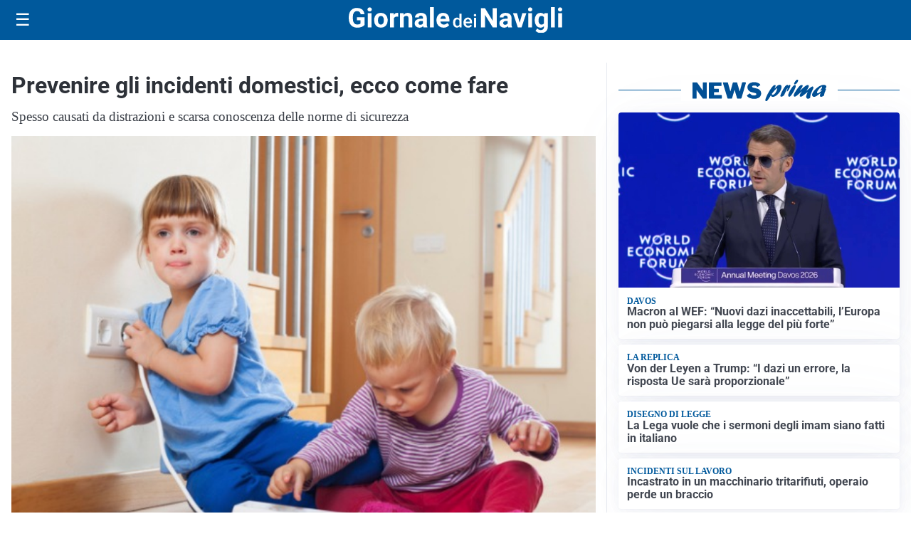

--- FILE ---
content_type: text/html; charset=utf8
request_url: https://giornaledeinavigli.it/media/my-theme/widgets/list-posts/sidebar-video-piu-visti.html?ts=29482832
body_size: 694
content:
<div class="widget-title"><span>Video più visti</span></div>
<div class="widget-sidebar-featured-poi-lista">
            
                    <article class="featured">
                <a href="https://giornaledeinavigli.it/attualita/un-gesto-concreto-contro-la-poverta-di-progetto-arca-un-numero-solidale-a-sostegno-delle-famiglie-in-difficolta/">
                                            <figure><img width="480" height="300" src="https://giornaledeinavigli.it/media/2026/01/Market-solidali-480x300.jpg" class="attachment-thumbnail size-thumbnail wp-post-image" alt="Un nuovo gesto concreto contro la povertà di Progetto Arca: un numero solidale a sostegno delle famiglie in difficoltà" loading="lazy" sizes="(max-width: 480px) 480px, (max-width: 1024px) 640px, 1280px" decoding="async" /></figure>
                                        <div class="post-meta">
                                                    <span class="lancio">Aiutare chi fatica</span>
                                                <h3>Un nuovo gesto concreto contro la povertà di Progetto Arca: un numero solidale a sostegno delle famiglie in difficoltà</h3>
                    </div>
                </a>
            </article>
                    
                    <article class="compact">
                <a href="https://giornaledeinavigli.it/sanita/medici-e-medicina-la-neurochirurgia-apre-il-viaggio-nella-scienza-raccontata-in-tv/">
                    <div class="post-meta">
                                                    <span class="lancio">televisione</span>
                                                <h3>“Medici e Medicina”: la neurochirurgia apre il viaggio nella scienza raccontata in Tv</h3>
                    </div>
                </a>
            </article>
                    
                    <article class="compact">
                <a href="https://giornaledeinavigli.it/cronaca/spaccio-nel-parco-del-giambellino-arrestato-24enne/">
                    <div class="post-meta">
                                                    <span class="lancio">operazione antidroga</span>
                                                <h3>Spaccio nel parco del Giambellino, arrestato 24enne</h3>
                    </div>
                </a>
            </article>
            </div>

<div class="widget-footer"><a role="button" href="/multimedia/video/" class="outline widget-more-button">Altri video</a></div>